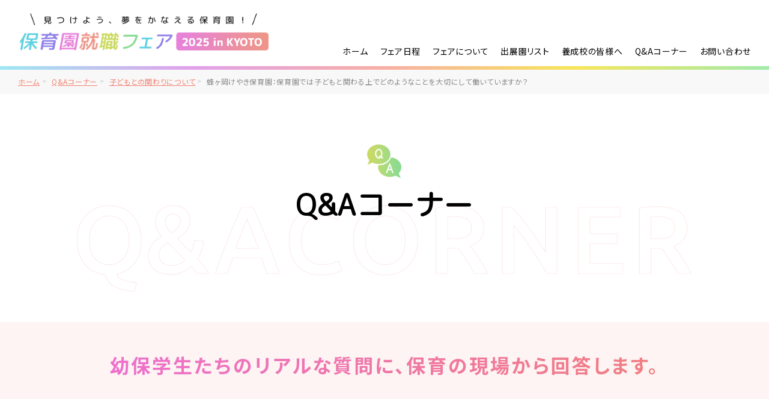

--- FILE ---
content_type: text/html; charset=UTF-8
request_url: https://hoikuen-fair.jp/qa/post-2621/
body_size: 9040
content:

<!DOCTYPE html>
<html dir="ltr" lang="ja" >
<head>
  <meta name="keywords" content="保育園,就職,フェア" />
  <meta name="description" content="蜂ヶ岡けやき保育園：保育園では子どもと関わる上でどのようなことを大切にして働いていますか？ - 保育園就職フェア2025 in KYOTO" />

  <meta charset="UTF-8">
  <meta name="skype_toolbar" content="skype_toolbar_parser_compatible">
  <meta name="format-detection" content="telephone=no">
  <meta name="viewport" content="width=device-width, shrink-to-fit=yes, maximum-scale=2.0">
    <meta name="twitter:card" content="summary" />
  <meta name="twitter:site" content="保育園就職フェア2025 in KYOTO - 【主催】京都市保育園連盟・京都府保育協会" />
  <meta property="og:url" content="https://hoikuen-fair.jp/qa/post-2621/" />
  <meta property="og:title" content="蜂ヶ岡けやき保育園：保育園では子どもと関わる上でどのようなことを大切にして働いていますか？ | " />
  <meta property="og:description" content="" />
  <meta property="og:image" content="" />

    <link rel="stylesheet" type="text/css" href="https://hoikuen-fair.jp/common/css/page.css" media="screen,tv,print" title="default" />
  

    <script src="https://ajax.googleapis.com/ajax/libs/jquery/2.1.4/jquery.min.js"></script>
  <script type="text/javascript" src="https://hoikuen-fair.jp/common/js/common.js"></script>
  <script type="text/javascript" src="https://hoikuen-fair.jp/common/js/google.js"></script>

  <!-- Google Tag Manager -->
  <script>(function(w,d,s,l,i){w[l]=w[l]||[];w[l].push({'gtm.start':
  new Date().getTime(),event:'gtm.js'});var f=d.getElementsByTagName(s)[0],
  j=d.createElement(s),dl=l!='dataLayer'?'&l='+l:'';j.async=true;j.src=
  'https://www.googletagmanager.com/gtm.js?id='+i+dl;f.parentNode.insertBefore(j,f);
  })(window,document,'script','dataLayer','GTM-TBX6RC7');</script>
  <!-- End Google Tag Manager -->

    
  
      <link rel="stylesheet" href="https://hoikuen-fair.jp/common/css/blog.css" type="text/css" media="screen" charset="utf-8" />
  
  

<title>蜂ヶ岡けやき保育園：保育園では子どもと関わる上でどのようなことを大切にして働いていますか？ - 保育園就職フェア2025 in KYOTO</title>
<meta name='robots' content='max-image-preview:large' />
<link rel="alternate" title="oEmbed (JSON)" type="application/json+oembed" href="https://hoikuen-fair.jp/wp-json/oembed/1.0/embed?url=https%3A%2F%2Fhoikuen-fair.jp%2Fqa%2Fpost-2621%2F" />
<link rel="alternate" title="oEmbed (XML)" type="text/xml+oembed" href="https://hoikuen-fair.jp/wp-json/oembed/1.0/embed?url=https%3A%2F%2Fhoikuen-fair.jp%2Fqa%2Fpost-2621%2F&#038;format=xml" />
<style id='wp-img-auto-sizes-contain-inline-css' type='text/css'>
img:is([sizes=auto i],[sizes^="auto," i]){contain-intrinsic-size:3000px 1500px}
/*# sourceURL=wp-img-auto-sizes-contain-inline-css */
</style>
<style id='wp-emoji-styles-inline-css' type='text/css'>

	img.wp-smiley, img.emoji {
		display: inline !important;
		border: none !important;
		box-shadow: none !important;
		height: 1em !important;
		width: 1em !important;
		margin: 0 0.07em !important;
		vertical-align: -0.1em !important;
		background: none !important;
		padding: 0 !important;
	}
/*# sourceURL=wp-emoji-styles-inline-css */
</style>
<style id='wp-block-library-inline-css' type='text/css'>
:root{--wp-block-synced-color:#7a00df;--wp-block-synced-color--rgb:122,0,223;--wp-bound-block-color:var(--wp-block-synced-color);--wp-editor-canvas-background:#ddd;--wp-admin-theme-color:#007cba;--wp-admin-theme-color--rgb:0,124,186;--wp-admin-theme-color-darker-10:#006ba1;--wp-admin-theme-color-darker-10--rgb:0,107,160.5;--wp-admin-theme-color-darker-20:#005a87;--wp-admin-theme-color-darker-20--rgb:0,90,135;--wp-admin-border-width-focus:2px}@media (min-resolution:192dpi){:root{--wp-admin-border-width-focus:1.5px}}.wp-element-button{cursor:pointer}:root .has-very-light-gray-background-color{background-color:#eee}:root .has-very-dark-gray-background-color{background-color:#313131}:root .has-very-light-gray-color{color:#eee}:root .has-very-dark-gray-color{color:#313131}:root .has-vivid-green-cyan-to-vivid-cyan-blue-gradient-background{background:linear-gradient(135deg,#00d084,#0693e3)}:root .has-purple-crush-gradient-background{background:linear-gradient(135deg,#34e2e4,#4721fb 50%,#ab1dfe)}:root .has-hazy-dawn-gradient-background{background:linear-gradient(135deg,#faaca8,#dad0ec)}:root .has-subdued-olive-gradient-background{background:linear-gradient(135deg,#fafae1,#67a671)}:root .has-atomic-cream-gradient-background{background:linear-gradient(135deg,#fdd79a,#004a59)}:root .has-nightshade-gradient-background{background:linear-gradient(135deg,#330968,#31cdcf)}:root .has-midnight-gradient-background{background:linear-gradient(135deg,#020381,#2874fc)}:root{--wp--preset--font-size--normal:16px;--wp--preset--font-size--huge:42px}.has-regular-font-size{font-size:1em}.has-larger-font-size{font-size:2.625em}.has-normal-font-size{font-size:var(--wp--preset--font-size--normal)}.has-huge-font-size{font-size:var(--wp--preset--font-size--huge)}.has-text-align-center{text-align:center}.has-text-align-left{text-align:left}.has-text-align-right{text-align:right}.has-fit-text{white-space:nowrap!important}#end-resizable-editor-section{display:none}.aligncenter{clear:both}.items-justified-left{justify-content:flex-start}.items-justified-center{justify-content:center}.items-justified-right{justify-content:flex-end}.items-justified-space-between{justify-content:space-between}.screen-reader-text{border:0;clip-path:inset(50%);height:1px;margin:-1px;overflow:hidden;padding:0;position:absolute;width:1px;word-wrap:normal!important}.screen-reader-text:focus{background-color:#ddd;clip-path:none;color:#444;display:block;font-size:1em;height:auto;left:5px;line-height:normal;padding:15px 23px 14px;text-decoration:none;top:5px;width:auto;z-index:100000}html :where(.has-border-color){border-style:solid}html :where([style*=border-top-color]){border-top-style:solid}html :where([style*=border-right-color]){border-right-style:solid}html :where([style*=border-bottom-color]){border-bottom-style:solid}html :where([style*=border-left-color]){border-left-style:solid}html :where([style*=border-width]){border-style:solid}html :where([style*=border-top-width]){border-top-style:solid}html :where([style*=border-right-width]){border-right-style:solid}html :where([style*=border-bottom-width]){border-bottom-style:solid}html :where([style*=border-left-width]){border-left-style:solid}html :where(img[class*=wp-image-]){height:auto;max-width:100%}:where(figure){margin:0 0 1em}html :where(.is-position-sticky){--wp-admin--admin-bar--position-offset:var(--wp-admin--admin-bar--height,0px)}@media screen and (max-width:600px){html :where(.is-position-sticky){--wp-admin--admin-bar--position-offset:0px}}

/*# sourceURL=wp-block-library-inline-css */
</style><style id='global-styles-inline-css' type='text/css'>
:root{--wp--preset--aspect-ratio--square: 1;--wp--preset--aspect-ratio--4-3: 4/3;--wp--preset--aspect-ratio--3-4: 3/4;--wp--preset--aspect-ratio--3-2: 3/2;--wp--preset--aspect-ratio--2-3: 2/3;--wp--preset--aspect-ratio--16-9: 16/9;--wp--preset--aspect-ratio--9-16: 9/16;--wp--preset--color--black: #000000;--wp--preset--color--cyan-bluish-gray: #abb8c3;--wp--preset--color--white: #ffffff;--wp--preset--color--pale-pink: #f78da7;--wp--preset--color--vivid-red: #cf2e2e;--wp--preset--color--luminous-vivid-orange: #ff6900;--wp--preset--color--luminous-vivid-amber: #fcb900;--wp--preset--color--light-green-cyan: #7bdcb5;--wp--preset--color--vivid-green-cyan: #00d084;--wp--preset--color--pale-cyan-blue: #8ed1fc;--wp--preset--color--vivid-cyan-blue: #0693e3;--wp--preset--color--vivid-purple: #9b51e0;--wp--preset--gradient--vivid-cyan-blue-to-vivid-purple: linear-gradient(135deg,rgb(6,147,227) 0%,rgb(155,81,224) 100%);--wp--preset--gradient--light-green-cyan-to-vivid-green-cyan: linear-gradient(135deg,rgb(122,220,180) 0%,rgb(0,208,130) 100%);--wp--preset--gradient--luminous-vivid-amber-to-luminous-vivid-orange: linear-gradient(135deg,rgb(252,185,0) 0%,rgb(255,105,0) 100%);--wp--preset--gradient--luminous-vivid-orange-to-vivid-red: linear-gradient(135deg,rgb(255,105,0) 0%,rgb(207,46,46) 100%);--wp--preset--gradient--very-light-gray-to-cyan-bluish-gray: linear-gradient(135deg,rgb(238,238,238) 0%,rgb(169,184,195) 100%);--wp--preset--gradient--cool-to-warm-spectrum: linear-gradient(135deg,rgb(74,234,220) 0%,rgb(151,120,209) 20%,rgb(207,42,186) 40%,rgb(238,44,130) 60%,rgb(251,105,98) 80%,rgb(254,248,76) 100%);--wp--preset--gradient--blush-light-purple: linear-gradient(135deg,rgb(255,206,236) 0%,rgb(152,150,240) 100%);--wp--preset--gradient--blush-bordeaux: linear-gradient(135deg,rgb(254,205,165) 0%,rgb(254,45,45) 50%,rgb(107,0,62) 100%);--wp--preset--gradient--luminous-dusk: linear-gradient(135deg,rgb(255,203,112) 0%,rgb(199,81,192) 50%,rgb(65,88,208) 100%);--wp--preset--gradient--pale-ocean: linear-gradient(135deg,rgb(255,245,203) 0%,rgb(182,227,212) 50%,rgb(51,167,181) 100%);--wp--preset--gradient--electric-grass: linear-gradient(135deg,rgb(202,248,128) 0%,rgb(113,206,126) 100%);--wp--preset--gradient--midnight: linear-gradient(135deg,rgb(2,3,129) 0%,rgb(40,116,252) 100%);--wp--preset--font-size--small: 13px;--wp--preset--font-size--medium: 20px;--wp--preset--font-size--large: 36px;--wp--preset--font-size--x-large: 42px;--wp--preset--spacing--20: 0.44rem;--wp--preset--spacing--30: 0.67rem;--wp--preset--spacing--40: 1rem;--wp--preset--spacing--50: 1.5rem;--wp--preset--spacing--60: 2.25rem;--wp--preset--spacing--70: 3.38rem;--wp--preset--spacing--80: 5.06rem;--wp--preset--shadow--natural: 6px 6px 9px rgba(0, 0, 0, 0.2);--wp--preset--shadow--deep: 12px 12px 50px rgba(0, 0, 0, 0.4);--wp--preset--shadow--sharp: 6px 6px 0px rgba(0, 0, 0, 0.2);--wp--preset--shadow--outlined: 6px 6px 0px -3px rgb(255, 255, 255), 6px 6px rgb(0, 0, 0);--wp--preset--shadow--crisp: 6px 6px 0px rgb(0, 0, 0);}:where(.is-layout-flex){gap: 0.5em;}:where(.is-layout-grid){gap: 0.5em;}body .is-layout-flex{display: flex;}.is-layout-flex{flex-wrap: wrap;align-items: center;}.is-layout-flex > :is(*, div){margin: 0;}body .is-layout-grid{display: grid;}.is-layout-grid > :is(*, div){margin: 0;}:where(.wp-block-columns.is-layout-flex){gap: 2em;}:where(.wp-block-columns.is-layout-grid){gap: 2em;}:where(.wp-block-post-template.is-layout-flex){gap: 1.25em;}:where(.wp-block-post-template.is-layout-grid){gap: 1.25em;}.has-black-color{color: var(--wp--preset--color--black) !important;}.has-cyan-bluish-gray-color{color: var(--wp--preset--color--cyan-bluish-gray) !important;}.has-white-color{color: var(--wp--preset--color--white) !important;}.has-pale-pink-color{color: var(--wp--preset--color--pale-pink) !important;}.has-vivid-red-color{color: var(--wp--preset--color--vivid-red) !important;}.has-luminous-vivid-orange-color{color: var(--wp--preset--color--luminous-vivid-orange) !important;}.has-luminous-vivid-amber-color{color: var(--wp--preset--color--luminous-vivid-amber) !important;}.has-light-green-cyan-color{color: var(--wp--preset--color--light-green-cyan) !important;}.has-vivid-green-cyan-color{color: var(--wp--preset--color--vivid-green-cyan) !important;}.has-pale-cyan-blue-color{color: var(--wp--preset--color--pale-cyan-blue) !important;}.has-vivid-cyan-blue-color{color: var(--wp--preset--color--vivid-cyan-blue) !important;}.has-vivid-purple-color{color: var(--wp--preset--color--vivid-purple) !important;}.has-black-background-color{background-color: var(--wp--preset--color--black) !important;}.has-cyan-bluish-gray-background-color{background-color: var(--wp--preset--color--cyan-bluish-gray) !important;}.has-white-background-color{background-color: var(--wp--preset--color--white) !important;}.has-pale-pink-background-color{background-color: var(--wp--preset--color--pale-pink) !important;}.has-vivid-red-background-color{background-color: var(--wp--preset--color--vivid-red) !important;}.has-luminous-vivid-orange-background-color{background-color: var(--wp--preset--color--luminous-vivid-orange) !important;}.has-luminous-vivid-amber-background-color{background-color: var(--wp--preset--color--luminous-vivid-amber) !important;}.has-light-green-cyan-background-color{background-color: var(--wp--preset--color--light-green-cyan) !important;}.has-vivid-green-cyan-background-color{background-color: var(--wp--preset--color--vivid-green-cyan) !important;}.has-pale-cyan-blue-background-color{background-color: var(--wp--preset--color--pale-cyan-blue) !important;}.has-vivid-cyan-blue-background-color{background-color: var(--wp--preset--color--vivid-cyan-blue) !important;}.has-vivid-purple-background-color{background-color: var(--wp--preset--color--vivid-purple) !important;}.has-black-border-color{border-color: var(--wp--preset--color--black) !important;}.has-cyan-bluish-gray-border-color{border-color: var(--wp--preset--color--cyan-bluish-gray) !important;}.has-white-border-color{border-color: var(--wp--preset--color--white) !important;}.has-pale-pink-border-color{border-color: var(--wp--preset--color--pale-pink) !important;}.has-vivid-red-border-color{border-color: var(--wp--preset--color--vivid-red) !important;}.has-luminous-vivid-orange-border-color{border-color: var(--wp--preset--color--luminous-vivid-orange) !important;}.has-luminous-vivid-amber-border-color{border-color: var(--wp--preset--color--luminous-vivid-amber) !important;}.has-light-green-cyan-border-color{border-color: var(--wp--preset--color--light-green-cyan) !important;}.has-vivid-green-cyan-border-color{border-color: var(--wp--preset--color--vivid-green-cyan) !important;}.has-pale-cyan-blue-border-color{border-color: var(--wp--preset--color--pale-cyan-blue) !important;}.has-vivid-cyan-blue-border-color{border-color: var(--wp--preset--color--vivid-cyan-blue) !important;}.has-vivid-purple-border-color{border-color: var(--wp--preset--color--vivid-purple) !important;}.has-vivid-cyan-blue-to-vivid-purple-gradient-background{background: var(--wp--preset--gradient--vivid-cyan-blue-to-vivid-purple) !important;}.has-light-green-cyan-to-vivid-green-cyan-gradient-background{background: var(--wp--preset--gradient--light-green-cyan-to-vivid-green-cyan) !important;}.has-luminous-vivid-amber-to-luminous-vivid-orange-gradient-background{background: var(--wp--preset--gradient--luminous-vivid-amber-to-luminous-vivid-orange) !important;}.has-luminous-vivid-orange-to-vivid-red-gradient-background{background: var(--wp--preset--gradient--luminous-vivid-orange-to-vivid-red) !important;}.has-very-light-gray-to-cyan-bluish-gray-gradient-background{background: var(--wp--preset--gradient--very-light-gray-to-cyan-bluish-gray) !important;}.has-cool-to-warm-spectrum-gradient-background{background: var(--wp--preset--gradient--cool-to-warm-spectrum) !important;}.has-blush-light-purple-gradient-background{background: var(--wp--preset--gradient--blush-light-purple) !important;}.has-blush-bordeaux-gradient-background{background: var(--wp--preset--gradient--blush-bordeaux) !important;}.has-luminous-dusk-gradient-background{background: var(--wp--preset--gradient--luminous-dusk) !important;}.has-pale-ocean-gradient-background{background: var(--wp--preset--gradient--pale-ocean) !important;}.has-electric-grass-gradient-background{background: var(--wp--preset--gradient--electric-grass) !important;}.has-midnight-gradient-background{background: var(--wp--preset--gradient--midnight) !important;}.has-small-font-size{font-size: var(--wp--preset--font-size--small) !important;}.has-medium-font-size{font-size: var(--wp--preset--font-size--medium) !important;}.has-large-font-size{font-size: var(--wp--preset--font-size--large) !important;}.has-x-large-font-size{font-size: var(--wp--preset--font-size--x-large) !important;}
/*# sourceURL=global-styles-inline-css */
</style>

<style id='classic-theme-styles-inline-css' type='text/css'>
/*! This file is auto-generated */
.wp-block-button__link{color:#fff;background-color:#32373c;border-radius:9999px;box-shadow:none;text-decoration:none;padding:calc(.667em + 2px) calc(1.333em + 2px);font-size:1.125em}.wp-block-file__button{background:#32373c;color:#fff;text-decoration:none}
/*# sourceURL=/wp-includes/css/classic-themes.min.css */
</style>
<link rel='stylesheet' id='twentynineteen-style-css' href='https://hoikuen-fair.jp/wp/wp-content/themes/fair.saposen.kyoto/style.css?ver=1.0' type='text/css' media='all' />
<link rel='stylesheet' id='twentynineteen-print-style-css' href='https://hoikuen-fair.jp/wp/wp-content/themes/twentynineteen/print.css?ver=1.0' type='text/css' media='print' />
<link rel="https://api.w.org/" href="https://hoikuen-fair.jp/wp-json/" /><link rel="EditURI" type="application/rsd+xml" title="RSD" href="https://hoikuen-fair.jp/wp/xmlrpc.php?rsd" />
<meta name="generator" content="WordPress 6.9" />
<link rel="canonical" href="https://hoikuen-fair.jp/qa/post-2621/" />
<link rel='shortlink' href='https://hoikuen-fair.jp/?p=2621' />
</head>
<body id="PageQa" class="pageEntry Post-2621">
<!-- Google Tag Manager (noscript) -->
<noscript><iframe src="https://www.googletagmanager.com/ns.html?id=GTM-TBX6RC7"
height="0" width="0" style="display:none;visibility:hidden"></iframe></noscript>
<!-- End Google Tag Manager (noscript) -->
  <div id="Wall"></div>
  <header id="Header">
    <div id="ContBoxHeader">
      <h1 class="logo"><a href="https://hoikuen-fair.jp/">/">見つけよう、夢をかなえる保育園！保育園就職フェア2025 in KYOTO</a></h1>
      <nav id="HeaderMenu" class="dispPc">
        <ul class="buttonSet01">
          <li class="menu01 gradTypePink">
                      <a class="buttonTypeQuo" href="https://hoikuen-fair.jp/#ContBox05">事前エントリーして来場した方に<br>「QUOカード500円」プレゼント！</a>
                    </li>
          <li class="menu02 gradTypeBlue"><a href="https://smoothcontact.jp/front/output/4ye802n33optyk8x3itjrqylnumvm2eg" target="_blank" class="buttonTypeEntry" onClick="gtag('event', 'application_jizen_02_click_2025', {'event_category': 'application_jizen_02_2025'});"><span>事前エントリー申し込み</span></a></li>
        </ul>
      </nav>
      <nav id="GlobalNav" class="dispPc">
        <ul class="listTypeMenu">
          <li class="menu01"><a href="https://hoikuen-fair.jp/">ホーム</a></li>
                  <li class="menu07"><a href="https://hoikuen-fair.jp/#ContBox04">フェア日程</a></li>
                  <li class="menu02"><a href="https://hoikuen-fair.jp/fair">フェアについて</a></li>
          <li class="menu03"><a href="https://hoikuen-fair.jp/list">出展園リスト</a></li>
                  <li class="menu04"><a href="https://hoikuen-fair.jp/#ContBox09">養成校の皆様へ</a></li>
                  <li class="menu05"><a href="https://hoikuen-fair.jp/qa">Q&amp;Aコーナー</a></li>
          <li class="menu06"><a href="https://smoothcontact.jp/front/output/7f000001689696701ad01959c43342ed" target="_blank" onClick="gtag('event', 'contact_fair_click', {'event_category': 'contact_fair'});">お問い合わせ</a></li>
        </ul>
      </nav>
    </div>
    <div id="MenuButton" class="dispSp">MENU</div>
  </header>


  <nav id="TopicPath">
    <ol>
            <li class="home"><a href="https://hoikuen-fair.jp/">ホーム</a></li>
      <li><a href="https://hoikuen-fair.jp/qa/">Q&amp;Aコーナー</a></li>
      <li>
                <a href="https://hoikuen-fair.jp/qa/rel-children/">子どもとの関わりについて</a>
              </li>
      <li>蜂ヶ岡けやき保育園：保育園では子どもと関わる上でどのようなことを大切にして働いていますか？</li>
    </ol>
  </nav>
  <div id="MainImg">
    <div id="MainImgInner">
      <h2>Q&Aコーナー</h2>
    </div>
  </div>
  <div id="Container">
    <article id="Main">
      <section id="ContBox01" class="contBox">
        <h3 class="color-linear">幼保学生たちのリアルな質問に、保育の現場から回答します。</h3>
        <div class="innerBasic">
          <section id="ContSubBox01" class="contSubBox">
            <div class="entry_label">
              <time>2023.04.12</time>
                          <span class="label">子どもとの関わりについて</span>
                        </div>
            <h4 class="title">保育園では子どもと関わる上でどのようなことを大切にして働いていますか？</h4>
                          <img width="512" height="768" src="https://hoikuen-fair.jp/wp/wp-content/uploads/2023/04/2850_q01_f2304-rotated.jpg" class="attachment-large size-large wp-post-image" alt="" decoding="async" fetchpriority="high" srcset="https://hoikuen-fair.jp/wp/wp-content/uploads/2023/04/2850_q01_f2304-rotated.jpg 512w, https://hoikuen-fair.jp/wp/wp-content/uploads/2023/04/2850_q01_f2304-200x300.jpg 200w" sizes="(max-width: 512px) 100vw, 512px" />                        <div class="entryBoxWrap">
              <div class="entryBox">
                                <p>まだまだ言葉が出ない０歳児。保育士が子どもの気持ちを代弁し、しっかりと受け止めることを大事にしています。言葉に出さなくても”見ているよ”の視線を送ることで、担任の方を振り返りながらも安心して遊んでいく姿も大切にしています。</p>
              </div>
                            <h5 class="enName"><a href="https://hoikuen-fair.jp/list/post-686/">蜂ヶ岡けやき保育園</a></h5>
              <p class="answerPerson">0歳児クラス</p>
                          </div>

                                      <ul class="prev_next_list">
                    <li class="prev">
                                      <a href="https://hoikuen-fair.jp/qa/post-2559/">
                        <span class="eng">前へ</span>
                      </a>
                                    </li>
                                    <li class="back"><a href="/qa/rel-children"><span>子どもとの関わりについて一覧</span></a></li>
                                    <li class="next">
                                    <a href="https://hoikuen-fair.jp/qa/post-2625/">
                      <span class="eng">次へ</span>
                    </a>
                                  </li>
              </ul>
              <!-- /.prev_next_list -->
                      </section>
        </div>
      </section>
    </article>
    
<aside id="SubBox1" class="sub">
    <ul class="catList submenuListWrap">
    	<li class="submenuListTitle">カテゴリ</li>
      <li class="cat-item "><a href="/qa/childminder/">保育士について</a></li>
      <li class="cat-item "><a href="/qa/childcare/">保育内容について</a></li>
      <li class="cat-item "><a href="/qa/rel-children/">子どもとの関わりについて</a></li>
      <li class="cat-item "><a href="/qa/rel-parents/">保護者との関わりについて</a></li>
      <li class="cat-item "><a href="/qa/treatment/">待遇や生活について</a></li>
      <li class="cat-item "><a href="/qa/training/">実習について</a></li>
      <li class="cat-item "><a href="/qa/job-hunting/">就職活動について</a></li>
      <li class="cat-item "><a href="/qa/others/">その他</a></li>
    </ul>
</aside>  </div>
<footer id="Footer">
  <div class="pageTop gradTypePink"><a href="#MainImg"></a></div>
  <div class="innerBasic">
    <div class="contBox01">
      <div class="contSubBox01">
        <h2 class="logo"><a href="https://hoikuen-fair.jp/">見つけよう、夢をかなえる保育園！保育園就職フェア2025 in KYOTO</a></h2>
        <ul>
          <li class="list01">〒604-0883<br>京都市中京区間之町通竹屋町下る楠町601-1こどもみらい館3F</li>
          <li class="list02">TEL：<a href="tel:075-253-3186">075-253-3186</a></li>
        </ul>
      </div>
      <div class="contSubBox02">
        <ul class="buttonSet01">
          <li class="menu01 gradTypePink">
                      <a class="buttonTypeQuo" href="https://hoikuen-fair.jp/#ContBox05">事前エントリーして来場した方に<br>「QUOカード500円」プレゼント！</a>
                    </li>
          <li class="menu02 gradTypeBlue"><a href="https://smoothcontact.jp/front/output/4ye802n33optyk8x3itjrqylnumvm2eg" target="_blank" class="buttonTypeEntry" onClick="gtag('event', 'application_jizen_02_click_2025', {'event_category': 'application_jizen_02_2025'});"><span>事前エントリー申し込み</span></a></li>
        </ul>
      </div>
    </div>
    <nav id="FooterMenu">
      <ul class="clear">
        <li class="menu01"><a href="https://hoikuen-fair.jp/">ホーム</a></li>
        <li class="menu07"><a href="https://hoikuen-fair.jp/#ContBox04">フェア日程</a></li>
        <li class="menu02"><a href="https://hoikuen-fair.jp/fair">フェアについて</a></li>
        <li class="menu03"><a href="https://hoikuen-fair.jp/list">出展園リスト</a></li>
        <li class="menu04"><a href="https://hoikuen-fair.jp/#ContBox09">養成校の皆様へ</a></li>
        <li class="menu05"><a href="https://hoikuen-fair.jp/qa">Q&amp;Aコーナー</a></li>
        <li class="menu06"><a href="https://smoothcontact.jp/front/output/7f000001689696701ad01959c43342ed" target="_blank" onClick="gtag('event', 'contact_fair_click', {'event_category': 'contact_fair'});">お問い合わせ</a></li>
        <li class="menu07"><a href="https://hoikuen-fair.jp/privacypolicy">プライバシーポリシー</a></li>
      </ul>
    </nav>
  </div>
  <div class="contBox02">
    <div class="innerBasic">
      <div class="contSubBox01">
        <dl>
          <dt>主催：</dt>
          <dd>公益社団法人京都市保育園連盟 / 京都市保育人材サポートセンター / 京都市</dd>
          <dd>一般社団法人京都府保育協会 / 京都府保育人材マッチング支援センター / 京都府</dd>
        </dl>
        <dl>
          <dt>共催：</dt>
          <dd>京都市日本保育協会 / 公益社団法人京都市児童館学童連盟 / 京都保育士養成研究会</dd>
        </dl>
      </div>
    </div>
  </div>
  <div id="CopyRight">
    <small>&copy; 公益財団法人京都市保育園連盟. All Rights Reserved. </small>
    <address>Website Produced by bit.</address>
  </div>
</footer>
<div id="HeaderMenuSp" class="dispSp">
  <ul class="listTypeMenu">
    <li class="menu01"><a href="https://hoikuen-fair.jp/">ホーム</a></li>
    <li class="menu02"><a href="https://hoikuen-fair.jp/fair">フェアについて</a></li>
    <li class="menu07"><a href="https://hoikuen-fair.jp/#ContBox04">フェア日程</a></li>
    <li class="menu03"><a href="https://hoikuen-fair.jp/list">出展園リスト</a><li>
    <li class="menu04"><a href="https://hoikuen-fair.jp/#ContBox09">養成校の皆様へ</a></li>

    <li class="menu05"><a href="https://hoikuen-fair.jp/qa">Q&amp;Aコーナー</a></li>
    <li class="menu06"><a href="https://smoothcontact.jp/front/output/7f000001689696701ad01959c43342ed" target="_blank" onClick="gtag('event', 'contact_fair_click', {'event_category': 'contact_fair'});">お問い合わせ</a></li>
  </ul>
  <ul class="buttonSet01">
    <li class="menu01 gradTypePink">
          <a class="buttonTypeQuo" href="https://hoikuen-fair.jp/#ContBox05">事前エントリーして来場した方に<br>「QUOカード500円」プレゼント！</a>
        </li>
    <li class="menu02 gradTypeBlue"><a href="https://smoothcontact.jp/front/output/4ye802n33optyk8x3itjrqylnumvm2eg" target="_blank" class="buttonTypeEntry" onClick="gtag('event', 'application_jizen_02_click_2025', {'event_category': 'application_jizen_02_2025'});"><span>事前エントリー申し込み</span></a></li>
  </ul>
</div>

<script type="speculationrules">
{"prefetch":[{"source":"document","where":{"and":[{"href_matches":"/*"},{"not":{"href_matches":["/wp/wp-*.php","/wp/wp-admin/*","/wp/wp-content/uploads/*","/wp/wp-content/*","/wp/wp-content/plugins/*","/wp/wp-content/themes/fair.saposen.kyoto/*","/wp/wp-content/themes/twentynineteen/*","/*\\?(.+)"]}},{"not":{"selector_matches":"a[rel~=\"nofollow\"]"}},{"not":{"selector_matches":".no-prefetch, .no-prefetch a"}}]},"eagerness":"conservative"}]}
</script>
	<script>
	/(trident|msie)/i.test(navigator.userAgent)&&document.getElementById&&window.addEventListener&&window.addEventListener("hashchange",function(){var t,e=location.hash.substring(1);/^[A-z0-9_-]+$/.test(e)&&(t=document.getElementById(e))&&(/^(?:a|select|input|button|textarea)$/i.test(t.tagName)||(t.tabIndex=-1),t.focus())},!1);
	</script>
	<script id="wp-emoji-settings" type="application/json">
{"baseUrl":"https://s.w.org/images/core/emoji/17.0.2/72x72/","ext":".png","svgUrl":"https://s.w.org/images/core/emoji/17.0.2/svg/","svgExt":".svg","source":{"concatemoji":"https://hoikuen-fair.jp/wp/wp-includes/js/wp-emoji-release.min.js?ver=6.9"}}
</script>
<script type="module">
/* <![CDATA[ */
/*! This file is auto-generated */
const a=JSON.parse(document.getElementById("wp-emoji-settings").textContent),o=(window._wpemojiSettings=a,"wpEmojiSettingsSupports"),s=["flag","emoji"];function i(e){try{var t={supportTests:e,timestamp:(new Date).valueOf()};sessionStorage.setItem(o,JSON.stringify(t))}catch(e){}}function c(e,t,n){e.clearRect(0,0,e.canvas.width,e.canvas.height),e.fillText(t,0,0);t=new Uint32Array(e.getImageData(0,0,e.canvas.width,e.canvas.height).data);e.clearRect(0,0,e.canvas.width,e.canvas.height),e.fillText(n,0,0);const a=new Uint32Array(e.getImageData(0,0,e.canvas.width,e.canvas.height).data);return t.every((e,t)=>e===a[t])}function p(e,t){e.clearRect(0,0,e.canvas.width,e.canvas.height),e.fillText(t,0,0);var n=e.getImageData(16,16,1,1);for(let e=0;e<n.data.length;e++)if(0!==n.data[e])return!1;return!0}function u(e,t,n,a){switch(t){case"flag":return n(e,"\ud83c\udff3\ufe0f\u200d\u26a7\ufe0f","\ud83c\udff3\ufe0f\u200b\u26a7\ufe0f")?!1:!n(e,"\ud83c\udde8\ud83c\uddf6","\ud83c\udde8\u200b\ud83c\uddf6")&&!n(e,"\ud83c\udff4\udb40\udc67\udb40\udc62\udb40\udc65\udb40\udc6e\udb40\udc67\udb40\udc7f","\ud83c\udff4\u200b\udb40\udc67\u200b\udb40\udc62\u200b\udb40\udc65\u200b\udb40\udc6e\u200b\udb40\udc67\u200b\udb40\udc7f");case"emoji":return!a(e,"\ud83e\u1fac8")}return!1}function f(e,t,n,a){let r;const o=(r="undefined"!=typeof WorkerGlobalScope&&self instanceof WorkerGlobalScope?new OffscreenCanvas(300,150):document.createElement("canvas")).getContext("2d",{willReadFrequently:!0}),s=(o.textBaseline="top",o.font="600 32px Arial",{});return e.forEach(e=>{s[e]=t(o,e,n,a)}),s}function r(e){var t=document.createElement("script");t.src=e,t.defer=!0,document.head.appendChild(t)}a.supports={everything:!0,everythingExceptFlag:!0},new Promise(t=>{let n=function(){try{var e=JSON.parse(sessionStorage.getItem(o));if("object"==typeof e&&"number"==typeof e.timestamp&&(new Date).valueOf()<e.timestamp+604800&&"object"==typeof e.supportTests)return e.supportTests}catch(e){}return null}();if(!n){if("undefined"!=typeof Worker&&"undefined"!=typeof OffscreenCanvas&&"undefined"!=typeof URL&&URL.createObjectURL&&"undefined"!=typeof Blob)try{var e="postMessage("+f.toString()+"("+[JSON.stringify(s),u.toString(),c.toString(),p.toString()].join(",")+"));",a=new Blob([e],{type:"text/javascript"});const r=new Worker(URL.createObjectURL(a),{name:"wpTestEmojiSupports"});return void(r.onmessage=e=>{i(n=e.data),r.terminate(),t(n)})}catch(e){}i(n=f(s,u,c,p))}t(n)}).then(e=>{for(const n in e)a.supports[n]=e[n],a.supports.everything=a.supports.everything&&a.supports[n],"flag"!==n&&(a.supports.everythingExceptFlag=a.supports.everythingExceptFlag&&a.supports[n]);var t;a.supports.everythingExceptFlag=a.supports.everythingExceptFlag&&!a.supports.flag,a.supports.everything||((t=a.source||{}).concatemoji?r(t.concatemoji):t.wpemoji&&t.twemoji&&(r(t.twemoji),r(t.wpemoji)))});
//# sourceURL=https://hoikuen-fair.jp/wp/wp-includes/js/wp-emoji-loader.min.js
/* ]]> */
</script>
</body>
</html>


--- FILE ---
content_type: text/css
request_url: https://hoikuen-fair.jp/common/css/blog.css
body_size: 1580
content:
@charset "utf-8";
/*---------------------------------
	bit Blog CSS 2016.1
	CSS 担当者名 Document 2016.01
	Last Update 2016.01.07 担当者名

・ブログ
---------------------------------*/

/*　ブログ投稿
-------------------------------------*/
@media print, screen and (min-width: 768px) {
	#Main .entryBox{
		text-align: justify!important;
		font-size: 16px!important;
		color: #000000!important;
	}

	#Main .entryBox:after{
		content:""!important;
		display:block!important;
		clear:both!important;
	}

	#Main .entryBox p{
		/*margin-bottom: 14px!important;*/
		margin-bottom: 16px!important;
		font-size: 16px!important;
		color: #000000!important;
	}

	#Main .entryBox p b,
	#Main .entryBox b,
	#Main .entryBox p strong,
	#Main .entryBox strong{
		font-weight: bold!important;
	}

	#Main .entryBox p em,
	#Main .entryBox em{
		font-style: italic!important;
	}

	#Main .entryBox a{
		text-decoration: underline!important;
		color: #53b433!important;
	}
	#Main .entryBox a:hover{
		text-decoration: none!important;
	}

	#Main .entryBox h1,
	#Main .entryBox h2,
	#Main .entryBox h3,
	#Main .entryBox h4,
	#Main .entryBox h5,
	#Main .entryBox h6{
		clear: both!important;
		margin: 0!important;
		border-radius: 0!important;
		border: none!important;
		padding: 0!important;
		width: auto!important;
		height: auto!important;
		background: none!important;
		line-height: 1.3!important;
		text-align: left!important;
		text-indent: 0!important;
		font-style: normal!important;
		font-family: "游ゴシック体", 'YuGothic', "Yu Gothic", "ヒラギノ角ゴ Pro W3", "Hiragino Kaku Gothic Pro", "メイリオ", 'Meiryo', "ＭＳ Ｐゴシック", "MS P Gothic", sans-serif!important;
		font-weight: bold!important;
		color: #!important;
	}

	#Main .entryBox h1:before,
	#Main .entryBox h2:before,
	#Main .entryBox h3:before,
	#Main .entryBox h4:before,
	#Main .entryBox h5:before,
	#Main .entryBox h6:before,
	#Main .entryBox h1:after,
	#Main .entryBox h2:after,
	#Main .entryBox h3:after,
	#Main .entryBox h4:after,
	#Main .entryBox h5:after,
	#Main .entryBox h6:after{
		display: none!important;
	}

	#Main .entryBox h1{
		margin: 50px 0 25px!important;
		border: 1px solid #f76853!important;
		padding: 13px 19px!important;
		background-color: #f76853!important;
		font-size: 19px!important;
		color: #ffffff!important;
	}

	#Main .entryBox h2{
		margin: 50px 0 25px!important;
		border: 1px solid #f76853!important;
		padding: 7px 19px!important;
		background-color: #ffffff!important;
		font-size: 19px!important;
		color: #f76853!important;
	}

	#Main .entryBox h3{
		margin: 40px 0 20px!important;
		border-bottom: 1px solid #f76853!important;
		padding: 12px 0!important;
		font-size: 18px!important; 
		color: #f76853!important;
	}

	#Main .entryBox h4{
		margin: 30px 0 15px!important;
		font-size: 17px!important; 
	}

	#Main .entryBox h5{
		margin: 20px 0 10px!important;
		font-size: 16px!important; 
	}

	#Main .entryBox h6{
		margin: 10px 0 5px!important;
		font-size: 15px!important; 
	}

	#Main .entryBox ul,
	#Main .entryBox ul li,
	#Main .entryBox ol,
	#Main .entryBox ol li{
		margin: 0!important;
		border-radius: 0!important;
		border: none!important;
		padding: 0!important;
		background: none!important;
		text-indent: 0!important;
		font-style: normal!important;
		font-family: "游ゴシック体", 'YuGothic', "Yu Gothic", "ヒラギノ角ゴ Pro W3", "Hiragino Kaku Gothic Pro", "メイリオ", 'Meiryo', "ＭＳ Ｐゴシック", "MS P Gothic", sans-serif!important;
		font-weight: 500!important;
	}

	#Main .entryBox ul{
		margin-bottom: 16px!important;
	}

	#Main .entryBox ul li{
		position: relative!important;
		margin-bottom: 6px!important;
		padding-left: 1em!important;
		font-size: 18px!important;
		color: #000000!important;
	}

	#Main .entryBox ul li:before {
		display: block!important;
		content: ''!important;
		position: absolute!important;
		top: .5em!important;
		left: 0!important;
		border-radius: 50%!important;
		width: 6px!important;
		height: 6px!important;
		background-color: #f76853!important;
		/*transform: translateY(0.25em);*/
	}

	#Main .entryBox ol{
		counter-reset:number!important;
		list-style: none!important;
		margin-bottom: 16px!important;
		font-weight: bold!important;
	}

	#Main .entryBox ol li{
		margin-bottom: 6px!important;
		padding-left: 1em!important;
		text-indent: -1em!important;
		font-weight: normal!important;
		font-size: 18px!important;
		color: #000000!important;
	}

	#Main .entryBox ol li:before{
		counter-increment: number!important;
		content: counter(number) '. '!important;
		font-size: 16px!important;
		color: #f76853!important; 
	}

	#Main .entryBox hr{
		display: block!important;
		margin-bottom: 32px!important;
		height: 1px!important;
		background-color: #d1d1d1!important;
	}

	#Main .entryBox blockquote,
	#Main .entryBox blockquote p{
		margin-bottom: 16px!important;
		font-style: italic!important;
		color: #666666!important;
	}

	#Main .entryBox img{
		display: block !important;
		float: none !important;
		margin: 25px 0 !important;
		/*width: 100%!important;*/
		max-width: 710px!important;
		height: auto!important;
		/*border-radius: 0!important;*/
	}

	#Main .entryBox img[src$=".gif"]{
		width: auto!important;
		margin: 0!important;
	}

	#Main .entryBox table,
	#Main .entryBox table caption,
	#Main .entryBox table th,
	#Main .entryBox table td{
		margin: 0!important;
		border-radius: 0!important;
		border: none!important;
		padding: 0!important;
		background: none!important;
		text-indent: 0!important;
		font-style: normal!important;
		font-family: "游ゴシック体", 'YuGothic', "Yu Gothic", "ヒラギノ角ゴ Pro W3", "Hiragino Kaku Gothic Pro", "メイリオ", 'Meiryo', "ＭＳ Ｐゴシック", "MS P Gothic", sans-serif!important;
		font-weight: 500!important;
		color: #!important;
	}

	/* MT用 */
	#Main .entryBox .mt-image-right{
		margin: 0 0 30px 30px !important;
	}

	#Main .entryBox .mt-image-left{
		margin: 0 30px 30px 0 !important;
	}

	#Main .entryBox .mt-image-center{
		clear: both!important;
		text-align: center!important;
		display: block!important;
		margin: 0 auto 30px !important;
	}

	/* WP用 */
	#Main .entryBox .alignright{
		float: right!important;
		margin: 0 0 10px 30px !important;
	}

	#Main .entryBox .alignleft{
		float: left!important;
		margin: 0 30px 10px 0 !important;
	}

	#Main .entryBox .aligncenter{
		clear: both!important;
		text-align: center!important;
		display: block!important;
		margin: 30px auto !important;
	}

	#Main .entryBox table{
		margin: 15px 0!important;
		width: 100%!important;
	}

	#Main .entryBox table caption{
		margin-bottom: 10px!important;
	}

	#Main .entryBox table th,
	#Main .entryBox table td{
		border: 1px solid #e4e4e4!important;
		padding: 15px!important;
		line-height: 1.3!important;
		vertical-align: top!important;
	}

	#Main .entryBox table th{
		background-color: #f6f6f6!important;
		text-align: center!important;
	}

	#Main .entryBox table td{
		text-align: left!important;
	}
}

@media screen and (max-width: 767px) {
	#Main .entryBox{
		text-align: justify!important;
		font-size: 16px!important;
		color: #000000!important;
	}

	#Main .entryBox:after{
		content:""!important;
		display:block!important;
		clear:both!important;
	}

	#Main .entryBox p{
		margin-bottom: 14px!important;
		font-size: 16px!important;
		color: #000000!important;
	}

	#Main .entryBox p b,
	#Main .entryBox b,
	#Main .entryBox p strong,
	#Main .entryBox strong{
		font-weight: bold!important;
	}

	#Main .entryBox p em,
	#Main .entryBox em{
		font-style: italic!important;
	}

	#Main .entryBox a{
		text-decoration: underline!important;
		color: #53b433!important;
	}

	#Main .entryBox h1,
	#Main .entryBox h2,
	#Main .entryBox h3,
	#Main .entryBox h4,
	#Main .entryBox h5,
	#Main .entryBox h6{
		clear: both!important;
		margin: 0!important;
		border-radius: 0!important;
		border: none!important;
		padding: 0!important;
		width: auto!important;
		height: auto!important;
		background: none!important;
		line-height: 1.3!important;
		text-align: left!important;
		text-indent: 0!important;
		font-style: normal!important;
		font-family: "游ゴシック体", 'YuGothic', "Yu Gothic", "ヒラギノ角ゴ Pro W3", "Hiragino Kaku Gothic Pro", "メイリオ", 'Meiryo', "ＭＳ Ｐゴシック", "MS P Gothic", sans-serif!important;
		font-weight: bold!important;
		color: #000000!important;
	}

	#Main .entryBox h1:before,
	#Main .entryBox h2:before,
	#Main .entryBox h3:before,
	#Main .entryBox h4:before,
	#Main .entryBox h5:before,
	#Main .entryBox h6:before,
	#Main .entryBox h1:after,
	#Main .entryBox h2:after,
	#Main .entryBox h3:after,
	#Main .entryBox h4:after,
	#Main .entryBox h5:after,
	#Main .entryBox h6:after{
		display: none!important;
	}

	#Main .entryBox h1{
		margin: 50px 0 25px!important;
		border: 1px solid #f76853!important;
		padding: 13px 19px!important;
		background-color: #f76853!important;
		font-size: 19px!important;
		color: #ffffff!important;
	}

	#Main .entryBox h2{
		margin: 50px 0 25px!important;
		border: 1px solid #f76853!important;
		padding: 7px 19px!important;
		background-color: #ffffff!important;
		font-size: 19px!important;
		color: #f76853!important;
	}

	#Main .entryBox h3{
		margin: 40px 0 20px!important;
		border-bottom: 1px solid #f76853!important;
		padding: 12px 0!important;
		font-size: 18px!important; 
		color: #f76853!important;
	}

	#Main .entryBox h4{
		margin: 30px 0 15px!important;
		font-size: 17px!important; 
	}

	#Main .entryBox h5{
		margin: 20px 0 10px!important;
		font-size: 16px!important; 
	}

	#Main .entryBox h6{
		margin: 10px 0 5px!important;
		font-size: 15px!important; 
	}

	#Main .entryBox ul,
	#Main .entryBox ul li,
	#Main .entryBox ol,
	#Main .entryBox ol li{
		margin: 0!important;
		border-radius: 0!important;
		border: none!important;
		padding: 0!important;
		background: none!important;
		text-indent: 0!important;
		font-style: normal!important;
		font-family: "游ゴシック体", 'YuGothic', "Yu Gothic", "ヒラギノ角ゴ Pro W3", "Hiragino Kaku Gothic Pro", "メイリオ", 'Meiryo', "ＭＳ Ｐゴシック", "MS P Gothic", sans-serif!important;
		font-weight: 500!important;
	}

	#Main .entryBox ul{
		margin-bottom: 14px!important;
	}

	#Main .entryBox ul li{
		position: relative!important;
		margin-bottom: 12px!important;
		padding-left: 1em!important;
		font-size: 16px!important;
		color: #000000!important;
	}

	#Main .entryBox ul li:before {
		display: block!important;
		content: ''!important;
		position: absolute!important;
		top: .5em!important;
		left: 0!important;
		border-radius: 50%!important;
		width: 6px!important;
		height: 6px!important;
		background-color: #f76853!important;
		/*transform: translateY(0.25em);*/
	}

	#Main .entryBox ol{
		counter-reset:number!important;
		list-style: none!important;
		margin-bottom: 14px!important;
		font-weight: bold!important;
	}

	#Main .entryBox ol li{
		margin-bottom: 12px!important;
		padding-left: 1em!important;
		text-indent: -1em!important;
		font-weight: normal!important;
		font-size: 16px!important;
		color: #000000!important;
	}

	#Main .entryBox ol li:before{
		counter-increment: number!important;
		content: counter(number) '. '!important;
		font-size: 16px!important;
		color: #f76853!important; 
	}

	#Main .entryBox hr{
		display: block!important;
		margin-bottom: 28px!important;
		height: 1px!important;
		background-color: #d1d1d1!important;
	}

	#Main .entryBox blockquote,
	#Main .entryBox blockquote p{
		margin-bottom: 14px!important;
		font-style: italic!important;
		color: #666666!important;
	}

	#Main .entryBox img{
		display: block !important;
		float: none !important;
		margin: 30px 0 !important;
		width: 100%!important;
		height: auto!important;
	}

	#Main .entryBox img[src$=".gif"]{
		width: auto!important;
		margin: 0!important;
	}

	#Main .entryBox table,
	#Main .entryBox table caption,
	#Main .entryBox table th,
	#Main .entryBox table td{
		margin: 0!important;
		border-radius: 0!important;
		border: none!important;
		padding: 0!important;
		background: none!important;
		text-indent: 0!important;
		font-style: normal!important;
		font-family: "游ゴシック体", 'YuGothic', "Yu Gothic", "ヒラギノ角ゴ Pro W3", "Hiragino Kaku Gothic Pro", "メイリオ", 'Meiryo', "ＭＳ Ｐゴシック", "MS P Gothic", sans-serif!important;
		font-weight: 500!important;
		color: #!important;
	}

	#Main .entryBox table{
		margin: 15px 0!important;
		width: 100%!important;
	}

	#Main .entryBox table caption{
		margin-bottom: 10px!important;
	}

	#Main .entryBox table th,
	#Main .entryBox table td{
		border: 1px solid #e4e4e4!important;
		padding: 15px!important;
		line-height: 1.3!important;
		vertical-align: top!important;
	}

	#Main .entryBox table th{
		background-color: #f6f6f6!important;
		text-align: center!important;
	}

	#Main .entryBox table td{
		text-align: left!important;
	}
}